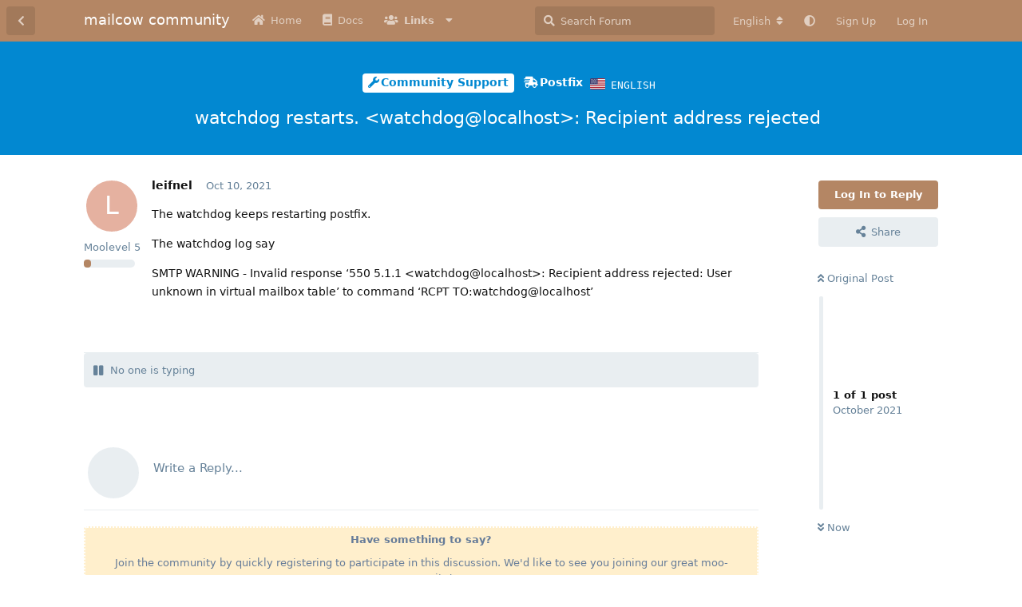

--- FILE ---
content_type: text/html; charset=utf-8
request_url: https://community.mailcow.email/d/1125-watchdog-restarts-watchdog-at-localhost-recipient-address-rejected
body_size: 8469
content:
<!doctype html>
<html  dir="ltr"        lang="en" >
    <head>
        <meta charset="utf-8">
        <title>watchdog restarts.  &lt;watchdog@localhost&gt;: Recipient address rejected - mailcow community</title>

        <link rel="canonical" href="https://community.mailcow.email/d/1125-watchdog-restarts-watchdog-at-localhost-recipient-address-rejected">
<link rel="preload" href="https://community.mailcow.email/assets/forum.js?v=49f1eb9a" as="script">
<link rel="preload" href="https://community.mailcow.email/assets/forum-en.js?v=4dfbae6f" as="script">
<link rel="preload" href="https://community.mailcow.email/assets/fonts/fa-solid-900.woff2" as="font" type="font/woff2" crossorigin="">
<link rel="preload" href="https://community.mailcow.email/assets/fonts/fa-regular-400.woff2" as="font" type="font/woff2" crossorigin="">
<meta name="viewport" content="width=device-width, initial-scale=1, maximum-scale=1, minimum-scale=1">
<meta name="description" content="The watchdog keeps restarting postfix. The watchdog log say SMTP WARNING - Invalid response ‘550 5.1.1 &amp;lt;watchdog@localhost&amp;gt;: Recipient address reject...">
<meta name="theme-color" content="#b48664">
<meta name="application-name" content="mailcow community">
<meta name="robots" content="index, follow">
<meta name="twitter:card" content="summary_large_image">
<meta name="twitter:image" content="https://community.mailcow.email/assets/site-image-mqhhkbq2.png">
<meta name="twitter:title" content="watchdog restarts.  &lt;watchdog@localhost&gt;: Recipient address rejected">
<meta name="twitter:description" content="The watchdog keeps restarting postfix. The watchdog log say SMTP WARNING - Invalid response ‘550 5.1.1 &amp;lt;watchdog@localhost&amp;gt;: Recipient address reject...">
<meta name="article:published_time" content="2021-10-10T21:02:50+00:00">
<meta name="article:updated_time" content="2021-10-10T21:02:50+00:00">
<meta name="twitter:url" content="https://community.mailcow.email/d/1125-watchdog-restarts-watchdog-at-localhost-recipient-address-rejected">
<meta name="color-scheme" content="light">
<link rel="stylesheet" media="not all and (prefers-color-scheme: dark)" class="nightmode-light" href="https://community.mailcow.email/assets/forum.css?v=b57bdd7c" />
<link rel="stylesheet" media="(prefers-color-scheme: dark)" class="nightmode-dark" href="https://community.mailcow.email/assets/forum-dark.css?v=ce995f2b" />
<link rel="shortcut icon" href="https://community.mailcow.email/assets/favicon-odrdntdp.png">
<meta property="og:site_name" content="mailcow community">
<meta property="og:type" content="article">
<meta property="og:image" content="https://community.mailcow.email/assets/site-image-mqhhkbq2.png">
<meta property="og:title" content="watchdog restarts.  &lt;watchdog@localhost&gt;: Recipient address rejected">
<meta property="og:description" content="The watchdog keeps restarting postfix. The watchdog log say SMTP WARNING - Invalid response ‘550 5.1.1 &amp;lt;watchdog@localhost&amp;gt;: Recipient address reject...">
<meta property="og:url" content="https://community.mailcow.email/d/1125-watchdog-restarts-watchdog-at-localhost-recipient-address-rejected">
<script type="application/ld+json">[{"@context":"http:\/\/schema.org","@type":"QAPage","publisher":{"@type":"Organization","name":"mailcow community","url":"https:\/\/community.mailcow.email","description":"mailcow community - official community forum!","logo":null},"image":"https:\/\/community.mailcow.email\/assets\/site-image-mqhhkbq2.png","description":"The watchdog keeps restarting postfix. The watchdog log say SMTP WARNING - Invalid response \u2018550 5.1.1 &lt;watchdog@localhost&gt;: Recipient address reject...","datePublished":"2021-10-10T21:02:50+00:00","dateModified":"2021-10-10T21:02:50+00:00","url":"https:\/\/community.mailcow.email\/d\/1125-watchdog-restarts-watchdog-at-localhost-recipient-address-rejected","mainEntity":{"@type":"Question","name":"watchdog restarts.  \u003Cwatchdog@localhost\u003E: Recipient address rejected","text":"The watchdog keeps restarting postfix.\n\nThe watchdog log say\n\nSMTP WARNING - Invalid response \u2018550 5.1.1 : Recipient address rejected: User unknown in virtual mailbox table\u2019 to command \u2018RCPT TO:watchdog@localhost\u2019\n","dateCreated":"2021-10-10T21:02:50.000000Z","author":{"@type":"Person","name":"leifnel","url":"https:\/\/community.mailcow.email\/u\/leifnel"},"answerCount":0,"suggestedAnswer":[]}},{"@context":"http:\/\/schema.org","@type":"BreadcrumbList","itemListElement":[{"@type":"ListItem","position":1,"item":{"@type":"Thing","@id":"https:\/\/community.mailcow.email\/t\/support","name":"Community Support","url":"https:\/\/community.mailcow.email\/t\/support"}},{"@type":"ListItem","position":2,"item":{"@type":"Thing","@id":"https:\/\/community.mailcow.email\/t\/postfix","name":"Postfix","url":"https:\/\/community.mailcow.email\/t\/postfix"}}],"itemListOrder":"ItemListUnordered","numberOfItems":2},{"@context":"http:\/\/schema.org","@type":"WebSite","url":"https:\/\/community.mailcow.email\/","potentialAction":{"@type":"SearchAction","target":"https:\/\/community.mailcow.email\/?q={search_term_string}","query-input":"required name=search_term_string"}}]</script>

        <script>
            /* fof/nightmode workaround for browsers without (prefers-color-scheme) CSS media query support */
            if (!window.matchMedia('not all and (prefers-color-scheme), (prefers-color-scheme)').matches) {
                document.querySelector('link.nightmode-light').removeAttribute('media');
            }
        </script>
        
<script src="https://challenges.cloudflare.com/turnstile/v0/api.js?render=explicit"></script>
<link rel='manifest' href='/webmanifest'>
<meta name='apple-mobile-web-app-capable' content='yes'>
<meta id='apple-style' name='apple-mobile-web-app-status-bar-style' content='default'>
<meta id='apple-title' name='apple-mobile-web-app-title' content=''>
<link id='apple-icon-48' rel='apple-touch-icon'  href='https://community.mailcow.email/assets/pwa-icon-48x48.png'>
<link id='apple-icon-72' rel='apple-touch-icon' sizes='72x72' href='https://community.mailcow.email/assets/pwa-icon-72x72.png'>
<link id='apple-icon-96' rel='apple-touch-icon' sizes='96x96' href='https://community.mailcow.email/assets/pwa-icon-96x96.png'>
<link id='apple-icon-144' rel='apple-touch-icon' sizes='144x144' href='https://community.mailcow.email/assets/pwa-icon-144x144.png'>
<link id='apple-icon-196' rel='apple-touch-icon' sizes='196x196' href='https://community.mailcow.email/assets/pwa-icon-196x196.png'>
<link id='apple-icon-256' rel='apple-touch-icon' sizes='256x256' href='https://community.mailcow.email/assets/pwa-icon-256x256.png'>
<link id='apple-icon-512' rel='apple-touch-icon' sizes='512x512' href='https://community.mailcow.email/assets/pwa-icon-512x512.png'>
    </head>

    <body>
        <script async defer data-domain="community.mailcow.email" src="https://pulse.kernstock.net/app.js"></script>


<div id="app" class="App">

    <div id="app-navigation" class="App-navigation"></div>

    <div id="drawer" class="App-drawer">

        <header id="header" class="App-header">
            <div id="header-navigation" class="Header-navigation"></div>
            <div class="container">
                <div class="Header-title">
                    <a href="https://community.mailcow.email" id="home-link">
                                                    mailcow community
                                            </a>
                </div>
                <div id="header-primary" class="Header-primary"></div>
                <div id="header-secondary" class="Header-secondary"></div>
            </div>
        </header>

    </div>

    <main class="App-content">
        <div id="content"></div>

        <div id="flarum-loading" style="display: none">
    Loading...
</div>

<noscript>
    <div class="Alert">
        <div class="container">
            This site is best viewed in a modern browser with JavaScript enabled.
        </div>
    </div>
</noscript>

<div id="flarum-loading-error" style="display: none">
    <div class="Alert">
        <div class="container">
            Something went wrong while trying to load the full version of this site. Try hard-refreshing this page to fix the error.
        </div>
    </div>
</div>

<noscript id="flarum-content">
    <div class="container">
    <h1>watchdog restarts.  &lt;watchdog@localhost&gt;: Recipient address rejected</h1>

    <div>
                    <article>
                                <div class="PostUser"><h3 class="PostUser-name">leifnel</h3></div>
                <div class="Post-body">
                    <p>The watchdog keeps restarting postfix.</p>

<p>The watchdog log say</p>

<p>SMTP WARNING - Invalid response ‘550 5.1.1 &lt;watchdog@localhost&gt;: Recipient address rejected: User unknown in virtual mailbox table’ to command ‘RCPT TO:watchdog@localhost’</p>

                </div>
            </article>

            <hr>
            </div>

    
    </div>

</noscript>


        <div class="App-composer">
            <div class="container">
                <div id="composer"></div>
            </div>
        </div>
    </main>

</div>




        <div id="modal"></div>
        <div id="alerts"></div>

        <script>
            document.getElementById('flarum-loading').style.display = 'block';
            var flarum = {extensions: {}};
        </script>

        <script src="https://community.mailcow.email/assets/forum.js?v=49f1eb9a"></script>
<script src="https://community.mailcow.email/assets/forum-en.js?v=4dfbae6f"></script>

        <script id="flarum-json-payload" type="application/json">{"fof-nightmode.assets.day":"https:\/\/community.mailcow.email\/assets\/forum.css?v=b57bdd7c","fof-nightmode.assets.night":"https:\/\/community.mailcow.email\/assets\/forum-dark.css?v=ce995f2b","resources":[{"type":"forums","id":"1","attributes":{"title":"mailcow community","description":"mailcow community - official community forum!","showLanguageSelector":true,"baseUrl":"https:\/\/community.mailcow.email","basePath":"","baseOrigin":"https:\/\/community.mailcow.email","debug":false,"apiUrl":"https:\/\/community.mailcow.email\/api","welcomeTitle":"Welcome to the mailcow community!","welcomeMessage":"The official community forum around mailcow - driven by users around the world. Help, ask and learn - together! Enjoy your stay!","themePrimaryColor":"#b48664","themeSecondaryColor":"#3d5263","logoUrl":null,"faviconUrl":"https:\/\/community.mailcow.email\/assets\/favicon-odrdntdp.png","headerHtml":"\u003Cscript async defer data-domain=\u0022community.mailcow.email\u0022 src=\u0022https:\/\/pulse.kernstock.net\/app.js\u0022\u003E\u003C\/script\u003E\n","footerHtml":null,"allowSignUp":true,"defaultRoute":"\/all","canViewForum":true,"canStartDiscussion":false,"canSearchUsers":false,"canCreateAccessToken":false,"canModerateAccessTokens":false,"assetsBaseUrl":"https:\/\/community.mailcow.email\/assets","canViewFlags":false,"guidelinesUrl":null,"canBypassTagCounts":false,"minPrimaryTags":"1","maxPrimaryTags":"1","minSecondaryTags":"0","maxSecondaryTags":"3","allowUsernameMentionFormat":true,"canRequestUsername":false,"canRequestNickname":false,"passwordlessSignUp":false,"fof-user-bio.maxLength":200,"fof-user-bio.maxLines":0,"fof-merge-discussions.search_limit":4,"afrux-forum-widgets-core.config":{"instances":[{"id":"afrux-news-widget:news","extension":"afrux-news-widget","key":"news","placement":"top","position":0},{"id":"justoverclock-welcomebox:WelcomeBoxWdg","extension":"justoverclock-welcomebox","key":"WelcomeBoxWdg","placement":"start_top","position":0},{"id":"afrux-forum-stats-widget:forumStats","extension":"afrux-forum-stats-widget","key":"forumStats","placement":"start_bottom","position":0},{"id":"afrux-top-posters-widget:topPosters","extension":"afrux-top-posters-widget","key":"topPosters","placement":"start_bottom","position":1}]},"afrux-forum-widgets-core.preferDataWithInitialLoad":false,"canConfigureSeo":false,"canStartPrivateDiscussion":false,"canStartPrivateDiscussionWithUsers":false,"canAddMoreThanTwoUserRecipients":false,"canStartPrivateDiscussionWithGroups":false,"canStartPrivateDiscussionWithBlockers":false,"byobu.icon-badge":"fas fa-map","byobu.icon-postAction":"far fa-map","ianm-level-ranks.pointsText":"Moolevel","canSeeUserDirectoryLink":false,"userDirectoryDefaultSort":"default","userDirectorySmallCards":false,"userDirectoryDisableGlobalSearchSource":false,"userDirectoryLinkGroupMentions":true,"canGiveBadge":false,"canViewDetailedBadgeUsers":true,"editOwnUserCardBadges":false,"editUserCardBadges":false,"showBadgesOnUserCard":true,"numberOfBadgesOnUserCard":5,"sycho-profile-cover.max_size":"512","cakedayNewMembers":true,"cakedayNewMembersDays":3,"cakedayNewMembersLabel":true,"cakedayBgColor":"","cakedayTextColor":"","richEmbedsLayout":"inline","richEmbedsStyle":"vertical","richEmbedsImageProxy":true,"richEmbedsWithoutOpengraph":true,"richEmbedsYoutubePlayer":false,"richEmbedsYoutubeNoCookie":true,"canUseRichEmbeds":false,"canDisableRichEmbeds":false,"richEmbedsImage":"1","HideGuestBox":true,"justoverclock-welcomebox.UseWidget":false,"imgUrl":null,"justoverclock-guestengagement.xPost":"1","justoverclock-guestengagement.timeOut":"30000","justoverclock-guestengagement.tchange":"Join the community by quickly registering to participate in this discussion. We\u0027d like to see you joining our great moo-community!","justoverclock-guestengagement.BoxTitle":"Have something to say?","justoverclock-guestengagement.hideHomeBox":false,"justoverclock-guestengagement.hidePostBox":true,"ianm-translate.useNativeLocaleNames":false,"ianm-translate.supportedLanguages":["en"],"glowingblue-password-strength.weakColor":"252, 91, 63","glowingblue-password-strength.mediumColor":"249,197,117","glowingblue-password-strength.strongColor":"111, 213, 127","glowingblue-password-strength.enableInputColor":true,"glowingblue-password-strength.enableInputBorderColor":true,"glowingblue-password-strength.enablePasswordToggle":true,"psWeakColor":"rgb(252, 91, 63)","psMediumColor":"rgb(249,197,117)","psStrongColor":"rgb(111, 213, 127)","psEnableInputColor":true,"psEnableInputBorderColor":true,"psEnablePasswordToggle":true,"fof-upload.canUpload":false,"fof-upload.canDownload":false,"fof-upload.composerButtonVisiblity":"both","fof-terms.signup-legal-text":"Please agree terms and conditions below to use this service.","fof-terms.hide-updated-at":true,"fof-terms.date-format":"YYYY-MM-DD","fof-terms.canSeeUserPoliciesState":false,"fof-socialprofile.allow_external_favicons":true,"fof-socialprofile.favicon_provider":"duckduckgo","fof-share-social.plain-copy":true,"fof-share-social.default":"native","fof-share-social.networks":["facebook","twitter","linkedin","reddit","whatsapp","telegram","native"],"fof-prevent-necrobumping.show_discussion_cta":false,"fof-oauth":[{"name":"discord","icon":"fab fa-discord","priority":0},null,{"name":"github","icon":"fab fa-github","priority":0},{"name":"gitlab","icon":"fab fa-gitlab","priority":0},null,null,null],"fof-oauth.only_icons":false,"fof-oauth.popupWidth":580,"fof-oauth.popupHeight":400,"fof-oauth.fullscreenPopup":true,"fofNightMode_autoUnsupportedFallback":1,"fofNightMode.showThemeToggleOnHeaderAlways":true,"fof-nightmode.default_theme":0,"fofNightMode.showThemeToggleInSolid":true,"canSaveDrafts":false,"canScheduleDrafts":false,"drafts.enableScheduledDrafts":true,"fof-discussion-language.composerLocaleDefault":true,"fof-discussion-language.showAnyLangOpt":true,"fof-discussion-language.useLocaleForTagsPageLastDiscussion":false,"fof-best-answer.show_max_lines":0,"showTagsInSearchResults":true,"removeSolutionResultsFromMainSearch":false,"solutionSearchEnabled":true,"canSelectBestAnswerOwnPost":true,"useAlternativeBestAnswerUi":false,"showBestAnswerFilterUi":true,"bestAnswerDiscussionSidebarJumpButton":false,"flectar-turnstile.site_key":"0x4AAAAAAAWhCkKbdoxCsFJ2","turnstile_dark_mode":false,"flectar-turnstile.signup":true,"flectar-turnstile.signin":false,"flectar-turnstile.forgot":true,"sessionLifetimeMins":120,"passwordless.passwordlessLoginByDefault":false,"passwordless.hideSignUpPassword":false,"websocket.key":"5044eee0ae4f81cb0cbcb47196f38d09","websocket.host":"community.mailcow.email","websocket.port":443,"websocket.secure":true,"blomstra-realtime.release-discussion-updates-interval":120,"pwa-icon-48x48Url":"https:\/\/community.mailcow.email\/assets\/pwa-icon-48x48.png","pwa-icon-72x72Url":"https:\/\/community.mailcow.email\/assets\/pwa-icon-72x72.png","pwa-icon-96x96Url":"https:\/\/community.mailcow.email\/assets\/pwa-icon-96x96.png","pwa-icon-144x144Url":"https:\/\/community.mailcow.email\/assets\/pwa-icon-144x144.png","pwa-icon-196x196Url":"https:\/\/community.mailcow.email\/assets\/pwa-icon-196x196.png","pwa-icon-256x256Url":"https:\/\/community.mailcow.email\/assets\/pwa-icon-256x256.png","pwa-icon-512x512Url":"https:\/\/community.mailcow.email\/assets\/pwa-icon-512x512.png","vapidPublicKey":"BGY3msVNVDnXliWk--8SSIts2KbbywAs-0lHCI9Kc3AliO_FuYjxC4p537pSXfCXTEP7HVhfJH2uneYPqtnJhjw","afrux-top-posters-widget.topPosterCounts":{"2109":"68","17741":"54","17681":"51","3044":"44","17326":"38"},"afrux-news-widget.lines":["\u003Cb\u003ETrending Reports\u003C\/b\u003E: \u003Cbr\u003E\n1) The login pages for users, domain admins and admins changed.\u003Cbr\u003E\n2) App Passwords are required when account has 2-Factor-Authentication enabled.\u003Cbr\u003E\n!!! \u003Ca href=\u0022https:\/\/github.com\/mailcow\/mailcow-dockerized\/issues\/6503\u0022 target=\u0022_blank\u0022\u003E\u003Cb\u003EREAD MORE HERE\u003C\/b\u003E\u003C\/a\u003E !!!\n"],"afrux-forum-stats-widget.stats":{"discussionCount":{"label":"Discussions","icon":"far fa-comments","value":5556,"prettyValue":"5.56K"},"userCount":{"label":"Users","icon":"fas fa-users","value":5204,"prettyValue":"5.20K"},"commentPostCount":{"label":"Posts","icon":"far fa-comment-dots","value":27826,"prettyValue":"27.83K"}}},"relationships":{"groups":{"data":[{"type":"groups","id":"2"},{"type":"groups","id":"3"},{"type":"groups","id":"4"},{"type":"groups","id":"7"},{"type":"groups","id":"8"},{"type":"groups","id":"9"}]},"tags":{"data":[{"type":"tags","id":"1"},{"type":"tags","id":"2"},{"type":"tags","id":"9"},{"type":"tags","id":"10"},{"type":"tags","id":"21"},{"type":"tags","id":"34"}]},"fofTermsPolicies":{"data":[{"type":"fof-terms-policies","id":"3"},{"type":"fof-terms-policies","id":"2"}]},"links":{"data":[{"type":"links","id":"1"},{"type":"links","id":"3"},{"type":"links","id":"7"},{"type":"links","id":"2"},{"type":"links","id":"4"},{"type":"links","id":"5"},{"type":"links","id":"8"}]},"discussionLanguages":{"data":[{"type":"discussion-languages","id":"any"},{"type":"discussion-languages","id":"1"},{"type":"discussion-languages","id":"2"}]}}},{"type":"groups","id":"2","attributes":{"nameSingular":"Guest","namePlural":"Guests","color":null,"icon":null,"isHidden":0}},{"type":"groups","id":"3","attributes":{"nameSingular":"Member","namePlural":"Members","color":null,"icon":null,"isHidden":0}},{"type":"groups","id":"4","attributes":{"nameSingular":"Forum Staff","namePlural":"Forum Staff","color":"#b30000","icon":"fas fa-bolt","isHidden":0}},{"type":"groups","id":"7","attributes":{"nameSingular":"Community Hero","namePlural":"Community Heroes","color":"#ae560f","icon":"fas fa-mask","isHidden":0}},{"type":"groups","id":"8","attributes":{"nameSingular":"mailcow team","namePlural":"mailcow team","color":"#0068bd","icon":"fas fa-briefcase","isHidden":0}},{"type":"groups","id":"9","attributes":{"nameSingular":"volunteer","namePlural":"volunteers","color":"#009e03","icon":"fas fa-hands-helping","isHidden":0}},{"type":"tags","id":"1","attributes":{"name":"Meta","description":"Things from the team. The kind of stuff you really want to read! (For sure!)","slug":"meta","color":"#DD2C00","backgroundUrl":null,"backgroundMode":null,"icon":"fas fa-bullhorn","discussionCount":11,"position":0,"defaultSort":null,"isChild":false,"isHidden":false,"lastPostedAt":"2024-12-20T14:43:52+00:00","canStartDiscussion":false,"canAddToDiscussion":false,"subscription":null,"localisedLastDiscussion":{"":{"id":1,"at":1663168422,"user_id":1,"title":"Welcome To The Mailcow Community Forum!"},"2":{"id":4363,"at":1734705832,"user_id":1496,"title":"\ud83d\udc2e Tsch\u00fcss 2024: Ein Dank an die mailcow Community \u2764\ufe0f"},"1":{"id":2355,"at":1682602853,"user_id":1,"title":"Attention: Login via Twitter has been disabled!"}},"subscriptionLanguage":null,"isQnA":false,"reminders":false}},{"type":"tags","id":"2","attributes":{"name":"Community Support","description":"Something broken and you need help? That\u0027s the right tag for that! Keep in mind: This is community-driven. No commercial support.","slug":"support","color":"#0288D1","backgroundUrl":null,"backgroundMode":null,"icon":"fas fa-wrench","discussionCount":8301,"position":1,"defaultSort":null,"isChild":false,"isHidden":false,"lastPostedAt":"2026-01-27T08:13:06+00:00","canStartDiscussion":false,"canAddToDiscussion":false,"subscription":null,"localisedLastDiscussion":{"1":{"id":5779,"at":1769501586,"user_id":2109,"title":"Need help to get mail to be accepted."},"":{"id":37,"at":1739951746,"user_id":16633,"title":"rspamd cron"},"2":{"id":5730,"at":1769436260,"user_id":16487,"title":"Frage an gewerbliche Mailcow Nutzer"}},"subscriptionLanguage":null,"isQnA":true,"reminders":true}},{"type":"tags","id":"9","attributes":{"name":"Off-topic","description":"Is there a non-mailcow-related stuff you want to have a chat about? You should go for this one.","slug":"off-topic","color":"#20bca2","backgroundUrl":null,"backgroundMode":null,"icon":"fas fa-quote-right","discussionCount":51,"position":5,"defaultSort":null,"isChild":false,"isHidden":false,"lastPostedAt":"2026-01-23T12:47:59+00:00","canStartDiscussion":false,"canAddToDiscussion":false,"subscription":null,"localisedLastDiscussion":{"1":{"id":5768,"at":1769172479,"user_id":3044,"title":"Single CPU vs Dual CPU Dedicated Servers in the USA \u2014 Which Should You Choose?"},"2":{"id":1637,"at":1764537304,"user_id":17638,"title":"Sogo Connector"}},"subscriptionLanguage":null,"isQnA":false,"reminders":false}},{"type":"tags","id":"10","attributes":{"name":"Feedback","description":"Want to raise a discussion or provide about mailcow-related stuff? Go for this one.","slug":"feedback","color":"#4CAF50","backgroundUrl":null,"backgroundMode":null,"icon":"fas fa-comment-dots","discussionCount":252,"position":2,"defaultSort":null,"isChild":false,"isHidden":false,"lastPostedAt":"2026-01-26T09:49:44+00:00","canStartDiscussion":false,"canAddToDiscussion":false,"subscription":null,"localisedLastDiscussion":{"1":{"id":5776,"at":1769420984,"user_id":2109,"title":"Necessary Clouflare Cache exceptions should be mentioned..."},"2":{"id":5770,"at":1769263357,"user_id":2109,"title":"Nur die WebUI von mailcow SOGo mit vorhandenem Mail \/ Hosting Paket nutzen "}},"subscriptionLanguage":null,"isQnA":false,"reminders":false}},{"type":"tags","id":"21","attributes":{"name":"Resources","description":"Found or made something helpful you want to share with others? This is the right choice!","slug":"resources","color":"#9C27B0","backgroundUrl":null,"backgroundMode":null,"icon":"fas fa-project-diagram","discussionCount":81,"position":4,"defaultSort":null,"isChild":false,"isHidden":false,"lastPostedAt":"2026-01-26T17:08:39+00:00","canStartDiscussion":false,"canAddToDiscussion":false,"subscription":null,"localisedLastDiscussion":{"1":{"id":5704,"at":1769447319,"user_id":17681,"title":"Mailcow logs viewer: A faster, cool way to monitor your emails"},"2":{"id":4706,"at":1742825170,"user_id":1866,"title":"Trendmicro Reputation Service"}},"subscriptionLanguage":null,"isQnA":false,"reminders":false}},{"type":"tags","id":"34","attributes":{"name":"Solved","description":"Issue solved!","slug":"solved","color":"#1B5E20","backgroundUrl":null,"backgroundMode":null,"icon":"fas fa-check","discussionCount":11,"position":null,"defaultSort":null,"isChild":false,"isHidden":false,"lastPostedAt":"2026-01-22T20:30:34+00:00","canStartDiscussion":false,"canAddToDiscussion":false,"subscription":null,"localisedLastDiscussion":{"1":{"id":5767,"at":1769113834,"user_id":17763,"title":"Are + Aliases always included?"},"2":{"id":5601,"at":1768224970,"user_id":17597,"title":"Gmail App ger\u00e4t bei Active Sync Konten in eine Dauerschleife"}},"subscriptionLanguage":null,"isQnA":false,"reminders":false}},{"type":"fof-terms-policies","id":"3","attributes":{"sort":0,"name":"Community Rules","url":"https:\/\/community.mailcow.email\/p\/1-community-rules","update_message":null,"terms_updated_at":null,"optional":0,"additional_info":null}},{"type":"fof-terms-policies","id":"2","attributes":{"sort":2,"name":"Privacy Policy","url":"https:\/\/community.mailcow.email\/p\/2-privacy-policy","update_message":null,"terms_updated_at":null,"optional":0,"additional_info":null}},{"type":"links","id":"1","attributes":{"id":1,"title":"Docs","icon":"fa fa-book","url":"https:\/\/mailcow.github.io\/mailcow-dockerized-docs\/","position":1,"isInternal":false,"isNewtab":true,"useRelMe":false,"isChild":false}},{"type":"links","id":"3","attributes":{"id":3,"title":"Home","icon":"fa fa-home","url":"https:\/\/community.mailcow.email\/","position":0,"isInternal":true,"isNewtab":false,"useRelMe":false,"isChild":false}},{"type":"links","id":"7","attributes":{"id":7,"title":"Links","icon":"fa fa-users","url":"https:\/\/community.mailcow.email","position":2,"isInternal":true,"isNewtab":false,"useRelMe":false,"isChild":false}},{"type":"links","id":"2","attributes":{"id":2,"title":"GitHub","icon":"fab fa-github","url":"https:\/\/github.com\/mailcow\/mailcow-dockerized\/","position":1,"isInternal":false,"isNewtab":true,"useRelMe":false,"isChild":true},"relationships":{"parent":{"data":{"type":"links","id":"7"}}}},{"type":"links","id":"4","attributes":{"id":4,"title":"Telegram","icon":"fab fa-telegram","url":"https:\/\/t.me\/mailcow","position":2,"isInternal":false,"isNewtab":true,"useRelMe":false,"isChild":true},"relationships":{"parent":{"data":{"type":"links","id":"7"}}}},{"type":"links","id":"5","attributes":{"id":5,"title":"Community Rules","icon":"fas fa-exclamation-triangle","url":"https:\/\/community.mailcow.email\/p\/1-community-rules","position":4,"isInternal":true,"isNewtab":false,"useRelMe":false,"isChild":true},"relationships":{"parent":{"data":{"type":"links","id":"7"}}}},{"type":"links","id":"8","attributes":{"id":8,"title":"Blog","icon":"fas fa-newspaper","url":"https:\/\/mailcow.email\/","position":0,"isInternal":false,"isNewtab":true,"useRelMe":false,"isChild":true},"relationships":{"parent":{"data":{"type":"links","id":"7"}}}},{"type":"discussion-languages","id":"any","attributes":{"code":"any","country":null,"name":"Any Language","emoji":null}},{"type":"discussion-languages","id":"1","attributes":{"code":"en","country":"US","name":"English","emoji":"\ud83c\uddfa\ud83c\uddf8"}},{"type":"discussion-languages","id":"2","attributes":{"code":"de","country":"DE","name":"German","emoji":"\ud83c\udde9\ud83c\uddea"}}],"session":{"userId":0,"csrfToken":"sQ5vPm1aMiWMpiE8qs6al3WQs3Xz01E6zHZBIgAW"},"locales":{"en":"English","de":"Deutsch"},"locale":"en","fof-follow-tags.following_page_default":null,"fof-socialprofile.test":null,"fof-prevent-necrobumping.message.title":"This discussion is more than [time].","fof-prevent-necrobumping.message.description":"It is very likely that it does not need any further discussion and thus bumping it serves no purpose.","fof-prevent-necrobumping.message.agreement":"Click here if you are aware that this discussion is rather old but would still like to reply.","blomstra-realtime.typing-indicator":true,"blomstra-realtime.release-discussion-updates":true,"apiDocument":{"data":{"type":"discussions","id":"1125","attributes":{"title":"watchdog restarts.  \u003Cwatchdog@localhost\u003E: Recipient address rejected","slug":"1125-watchdog-restarts-watchdog-at-localhost-recipient-address-rejected","commentCount":1,"participantCount":1,"createdAt":"2021-10-10T21:02:50+00:00","lastPostedAt":"2021-10-10T21:02:50+00:00","lastPostNumber":1,"canReply":false,"canRename":false,"canDelete":false,"canHide":false,"isApproved":true,"hasBestAnswer":false,"bestAnswerSetAt":null,"canTag":false,"subscription":null,"canSplit":false,"canMerge":false,"isSticky":false,"canSticky":false,"isLocked":false,"canLock":false,"canEditRecipients":false,"canEditUserRecipients":false,"canEditGroupRecipients":false,"isPrivateDiscussion":false,"canTranslate":false,"detectedLang":"en","shareUrl":"https:\/\/community.mailcow.email\/d\/1125","fof-prevent-necrobumping":14,"views":411,"canChangeLanguage":false,"canSelectBestAnswer":false,"isPopular":0,"canViewWhoTypes":true,"showToAll":false,"canShowToAll":false},"relationships":{"user":{"data":{"type":"users","id":"391"}},"posts":{"data":[{"type":"posts","id":"4283"}]},"tags":{"data":[{"type":"tags","id":"2"},{"type":"tags","id":"14"}]},"seoMeta":{"data":{"type":"seoMeta","id":"3871"}},"recipientUsers":{"data":[]},"recipientGroups":{"data":[]},"language":{"data":{"type":"discussion-languages","id":"1"}}}},"included":[{"type":"users","id":"391","attributes":{"username":"leifnel","displayName":"leifnel","avatarUrl":null,"slug":"leifnel","canNearataCakedayViewPage":false,"joinTime":"2020-10-10T02:35:07+00:00","discussionCount":14,"commentCount":25,"canEdit":false,"canEditCredentials":false,"canEditGroups":false,"canDelete":false,"lastSeenAt":"2024-02-12T01:35:44+00:00","canSuspend":false,"usernameHistory":null,"bio":"","canViewBio":true,"canEditBio":false,"blocksPd":false,"cover":null,"cover_thumbnail":null,"canSetProfileCover":false,"suspended":false,"fof-upload-uploadCountCurrent":null,"fof-upload-uploadCountAll":null,"canViewSocialProfile":true,"socialButtons":null,"canEditSocialProfile":false,"hasPwnedPassword":false,"bestAnswerCount":0,"canSpamblock":false,"canViewWarnings":false,"canManageWarnings":false,"canDeleteWarnings":false,"visibleWarningCount":0},"relationships":{"groups":{"data":[]},"userBadges":{"data":[{"type":"userBadges","id":"293"}]}}},{"type":"posts","id":"4283","attributes":{"number":1,"createdAt":"2021-10-10T21:02:50+00:00","contentType":"comment","contentHtml":"\u003Cp\u003EThe watchdog keeps restarting postfix.\u003C\/p\u003E\n\n\u003Cp\u003EThe watchdog log say\u003C\/p\u003E\n\n\u003Cp\u003ESMTP WARNING - Invalid response \u2018550 5.1.1 \u0026lt;watchdog@localhost\u0026gt;: Recipient address rejected: User unknown in virtual mailbox table\u2019 to command \u2018RCPT TO:watchdog@localhost\u2019\u003C\/p\u003E\n","renderFailed":false,"canEdit":false,"canDelete":false,"canHide":false,"mentionedByCount":0,"detectedLang":"en","canFlag":false,"isApproved":true,"canApprove":false,"canLike":false,"likesCount":0},"relationships":{"discussion":{"data":{"type":"discussions","id":"1125"}},"user":{"data":{"type":"users","id":"391"}},"mentionedBy":{"data":[]},"likes":{"data":[]},"kilowhatLinkRichEmbeds":{"data":[]},"kilowhatRichEmbeds":{"data":[]}}},{"type":"userBadges","id":"293","attributes":{"description":null,"isPrimary":0,"assignedAt":"2021-06-26T00:39:09+00:00","inUserCard":false},"relationships":{"badge":{"data":{"type":"badges","id":"2"}}}},{"type":"badges","id":"2","attributes":{"name":"Post posted... wait what?","icon":"fas fa-pen","order":0,"image":null,"description":"You created your first post. This means you found the \u0022Start discussion\u0022 or \u0022Reply\u0022 button - great! Let\u0027s keep it going! :)","earnedAmount":3605,"isVisible":1,"backgroundColor":null,"iconColor":null,"labelColor":null,"createdAt":"2021-06-26T00:18:50+00:00"}},{"type":"tags","id":"2","attributes":{"name":"Community Support","description":"Something broken and you need help? That\u0027s the right tag for that! Keep in mind: This is community-driven. No commercial support.","slug":"support","color":"#0288D1","backgroundUrl":null,"backgroundMode":null,"icon":"fas fa-wrench","discussionCount":8301,"position":1,"defaultSort":null,"isChild":false,"isHidden":false,"lastPostedAt":"2026-01-27T08:13:06+00:00","canStartDiscussion":false,"canAddToDiscussion":false,"subscription":null,"localisedLastDiscussion":{"1":{"id":5779,"at":1769501586,"user_id":2109,"title":"Need help to get mail to be accepted."},"":{"id":37,"at":1739951746,"user_id":16633,"title":"rspamd cron"},"2":{"id":5730,"at":1769436260,"user_id":16487,"title":"Frage an gewerbliche Mailcow Nutzer"}},"subscriptionLanguage":null,"isQnA":true,"reminders":true}},{"type":"tags","id":"14","attributes":{"name":"Postfix","description":"Postfix-related? (SMTP) This!","slug":"postfix","color":"","backgroundUrl":null,"backgroundMode":null,"icon":"fas fa-shipping-fast","discussionCount":1231,"position":2,"defaultSort":null,"isChild":true,"isHidden":false,"lastPostedAt":"2026-01-26T16:11:23+00:00","canStartDiscussion":false,"canAddToDiscussion":false,"subscription":null,"localisedLastDiscussion":{"1":{"id":5777,"at":1769443883,"user_id":15735,"title":"TLS is required, but was not offered by \u003Chost\u003E"},"2":{"id":5712,"at":1767451953,"user_id":17725,"title":"Aliase mit 2 Zieladressen"}},"subscriptionLanguage":null,"isQnA":true,"reminders":true},"relationships":{"parent":{"data":{"type":"tags","id":"2"}}}},{"type":"seoMeta","id":"3871","attributes":{"objectType":"discussions","objectId":1125,"autoUpdateData":true,"title":"watchdog restarts.  \u003Cwatchdog@localhost\u003E: Recipient address rejected","description":"The watchdog keeps restarting postfix. The watchdog log say SMTP WARNING - Invalid response \u2018550 5.1.1 \u0026lt;watchdog@localhost\u0026gt;: Recipient address reject...","keywords":null,"robotsNoindex":false,"robotsNofollow":false,"robotsNoarchive":false,"robotsNoimageindex":false,"robotsNosnippet":false,"twitterTitle":null,"twitterDescription":null,"twitterImage":null,"twitterImageSource":"auto","openGraphTitle":null,"openGraphDescription":null,"openGraphImage":null,"openGraphImageSource":"auto","estimatedReadingTime":9,"createdAt":"2021-10-10T21:02:50+00:00","updatedAt":"2021-10-10T21:02:50+00:00"}},{"type":"discussion-languages","id":"1","attributes":{"code":"en","country":"US","name":"English","emoji":"\ud83c\uddfa\ud83c\uddf8"}}]}}</script>

        <script>
            const data = JSON.parse(document.getElementById('flarum-json-payload').textContent);
            document.getElementById('flarum-loading').style.display = 'none';

            try {
                flarum.core.app.load(data);
                flarum.core.app.bootExtensions(flarum.extensions);
                flarum.core.app.boot();
            } catch (e) {
                var error = document.getElementById('flarum-loading-error');
                error.innerHTML += document.getElementById('flarum-content').textContent;
                error.style.display = 'block';
                throw e;
            }
        </script>

        
    </body>
</html>
